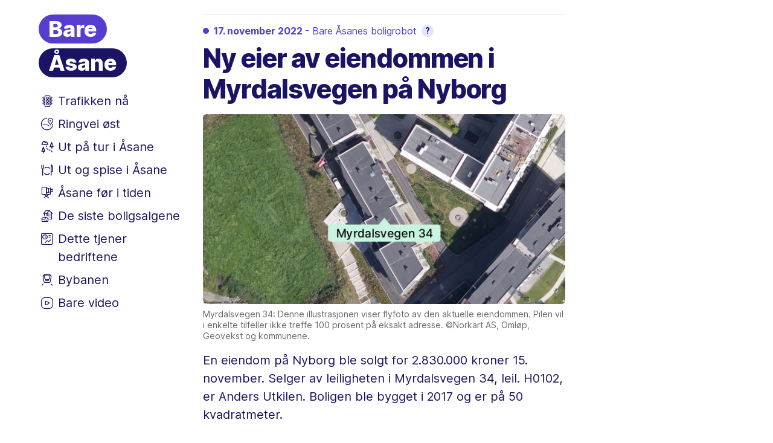

--- FILE ---
content_type: text/html
request_url: https://www.bareasane.no/i/33983/ny-eier-av-eiendommen-i-myrdalsvegen-paa-nyborg
body_size: 2599
content:
<!DOCTYPE html>
<html lang="no" class="">
<head><meta charset="utf-8"/><meta name="viewport" content="width=device-width, initial-scale=1"/><title>Ny eier av eiendommen i Myrdalsvegen på Nyborg</title><meta name="description" content="Åsanes heldigitale nyhetsnettsted. Alltid siste nytt om trafikken, byutvikling, næringsliv og ting å finne på i bydelen."><meta id="meta-publication" name="publication" content="pub"><meta id="meta-liveblogid" name="liveblogId" content="313"><link rel="preconnect" href="https://imbo.vgc.no/" /><link rel="preconnect" href="https://cmp.bareasane.no/" /><link rel="preconnect" href="https://default.sacdn.no/" /><link rel="stylesheet" href="/public/main.1720000692.css" /><script defer src="/public/main.1720000692.js"></script><meta property="og:image" content="https://imbo.vgc.no/users/bt/images/3c6036152912326ce63a2beed75d7400?t%5B%5D=crop%3Awidth%3D0%2Cheight%3D0%2Cx%3D0%2Cy%3D0&amp;t%5B%5D=maxSize%3Awidth%3D640&amp;publicKey=bt-w&amp;accessToken=befa6ef965dc082d1e53871073b49d48b4717aadbca4e0cd4a9a453e43d6a459"><meta property="og:title" content="Ny eier av eiendommen i Myrdalsvegen på Nyborg"><meta property="og:description" content="Åsanes heldigitale nyhetsnettsted. Alltid siste nytt om trafikken, byutvikling, næringsliv og ting å finne på i bydelen."><meta name="twitter:card" content="summary_large_image"><link rel="shortcut icon" href="https://default.sacdn.no/2xa/icons/favicon.ico" /><link rel="manifest" href="https://default.sacdn.no/2xa/site.webmanifest" /><link rel="icon" type="image/png" href="https://default.sacdn.no/2xa/icons/favicon-192x192.png" sizes="192x192" /><link rel="apple-touch-icon" href="https://default.sacdn.no/2xa/icons/apple-touch-icon.png" /><link rel="mask-icon" href="https://default.sacdn.no/2xa/icons/safari-pinned-tab.svg" color="#573dcf" /><meta name="msapplication-TileColor" content="#ffffff" /><meta name="msapplication-TileImage" content="https://default.sacdn.no/2xa/icons/favicon-150x150.png" /></head>
<body><div class="grid main"><div id="mobile-header"><a href="/" class="logo" id="bare-logo"><div class="bare">Bare</div><div class="asane">Åsane</div></a><div class="toggle-menu-btn" id="toggle-menu-btn"><div class="open"><svg width="48" height="32" viewBox="0 0 48 32"><path d="M 16 11 h 16 m -16 5 h 16 m -16 5 h 16" stroke="#573dcf" stroke-width="2" /></svg></div><div class="close"><svg width="48" height="32" viewBox="0 0 48 32"><path d="M 18 10 l 12 12 M 30 10 l -12 12" stroke="#573dcf" stroke-width="2" /></svg></div></div></div><div class="column column-left" id="column-left"> <div class="fixed-wrapper" id="column-left-wrapper"> <a href="#skip-nav" class="skip-main">Hopp til hovedinnholdet</a> <a href="/" class="logo" id="desktop-logo"><div class="bare">Bare</div><div class="asane">Åsane</div></a> <div class="tag-list"> <a href="/trafikken"><span class="icon i-trafikken"></span><span>Trafikken nå</span></a> <a href="/ringvei-oest"><span class="icon i-ringvei"></span><span>Ringvei øst</span></a> <a href="/utpatur"><span class="icon i-tur"></span><span>Ut på tur i Åsane</span></a> <a href="/utogspise"><span class="icon i-spise"></span><span>Ut og spise i Åsane</span></a> <a href="/foritiden"><span class="icon i-foritiden"></span><span>Åsane før i tiden</span></a> <a href="/boligsalg"><span class="icon i-boligsalg"></span><span>De siste boligsalgene</span></a> <a href="/bedriftsnyheter"><span class="icon i-bedrift"></span><span>Dette tjener bedriftene</span></a> <a href="/bybanen"><span class="icon i-bybanen"></span><span>Bybanen</span></a> <a href="/video"><span class="icon i-video"></span><span>Bare video</span></a> </div> </div> </div><div class="column column-main" id="column-main"><div id="data-controller">Bare Åsane er en del av <strong>Schibsted</strong>. Schibsted er ansvarlig for dine data på denne siden. <a target="_blank" href="https://info.privacy.schibsted.com/no/schibsted-norge-personvernerklaering/">Les mer</a>.</div>  <div class="entry" id="entry-33983" data-id="33983" data-name="Ny eier av eiendommen i Myrdalsvegen på Nyborg" data-slug="ny-eier-av-eiendommen-i-myrdalsvegen-paa-nyborg" > <div class="timestamp"> <a href="/i/33983/ny-eier-av-eiendommen-i-myrdalsvegen-paa-nyborg" tabindex="-1"><span class="date">17. november 2022 </span><span class="journalist"> - Bare Åsanes boligrobot</span></a>  <div class="disclaimer-btn">?<div class="disclaimer"><span class="icon i-boligsalg"></span> <span>Automatiske artikler om de siste<br>bolighandlene i Åsane.</span><div class="triangle"></div></div></div>   </div>  <a href="/i/33983/ny-eier-av-eiendommen-i-myrdalsvegen-paa-nyborg" class="title"><h2>Ny eier av eiendommen i Myrdalsvegen på Nyborg</h2></a>    <figure class="image"> <img style="aspect-ratio: 720/377" width="720" height="377" src="[data-uri]" data-src="https://imbo.vgc.no/users/bt/images/3c6036152912326ce63a2beed75d7400?t%5B%5D=crop%3Awidth%3D0%2Cheight%3D0%2Cx%3D0%2Cy%3D0&amp;t%5B%5D=maxSize%3Awidth%3D640&amp;publicKey=bt-w&amp;accessToken=befa6ef965dc082d1e53871073b49d48b4717aadbca4e0cd4a9a453e43d6a459" alt="Myrdalsvegen 34: Denne illustrasjonen viser flyfoto av den aktuelle eiendommen. Pilen vil i enkelte tilfeller ikke treffe 100 prosent på eksakt adresse. ©Norkart AS, Omløp, Geovekst og kommunene." class="lazyload" />  <p class="caption">Myrdalsvegen 34: Denne illustrasjonen viser flyfoto av den aktuelle eiendommen. Pilen vil i enkelte tilfeller ikke treffe 100 prosent på eksakt adresse. ©Norkart AS, Omløp, Geovekst og kommunene.</p>  </figure>   <p>En eiendom på Nyborg ble solgt for 2.830.000 kroner 15. november. Selger av leiligheten i Myrdalsvegen 34, leil. H0102, er Anders Utkilen. Boligen ble bygget i 2017 og er på 50 kvadratmeter.</p>  <p>De siste ti årene har eiendommen skiftet eiere to ganger. I mars 2020 ble eiendommen tinglyst solgt for 2.760.000 kroner. Det betyr at boligen har steget tre prosent i verdi under tre år. Gjennomsnittsnittøkningen i Bergen har i samme periode vært 17 prosent.</p>  <p>Salget av Myrdalsvegen 34 er det 85. registrerte leilighetssalget på Nyborg de siste tolv månedene. Snittprisen er 52.349 kroner pr. kvadratmeter. Snittet i hele Bergen Nord/Øst i siste kvartal er 38.380 kroner, ifølge Eiendom Norge.</p>  <p>Dette er de fem dyreste bolighandlene på Nyborg de siste tolv månedene:</p>  <ol><li>Myrdalsvegen 10B, 7.200.000 kroner</li><li>Storåsen 21, 6.750.000 kroner</li><li>Myrdalsvegen 13, 6.590.000 kroner</li><li>Heiane 27D, 6.500.000 kroner</li><li>Myrdalsvegen 4H, 6.450.000 kroner</li></ol>  <ul class="tags">  <li> <a aria-label="Emneknagg Boligsalg på Nyborg" class="tag" href="/t/59b913ca-723a-481c-8323-bd17cdad00f3/boligsalg-i-nyborg">Boligsalg på Nyborg</a> </li>  <li> <a aria-label="Emneknagg Boligsalg i Åsane" class="tag" href="/t/5efb8873-06a7-4137-92c2-6789f234b813/boligsalg-i-aasane">Boligsalg i Åsane</a> </li>  <li> <a aria-label="Emneknagg Bare Nyborg" class="tag" href="/t/b27e1476-d6fa-40db-93b5-8009693ced2d/bare-nyborg">Bare Nyborg</a> </li>  <li><a aria-label="Del artikkelen" class="tag share" href="/i/33983/ny-eier-av-eiendommen-i-myrdalsvegen-paa-nyborg" data-title="Ny eier av eiendommen i Myrdalsvegen på Nyborg - Bare Åsane">Del ↪</a></li> </ul> </div>  <a class="entrypage-back" href="/"><div class="tagpage-header bottom"><span class="icon i-siste"></span> Gå til forsiden -></div></a> </div><div class="column column-right" id="column-right"></div></div><footer id="footer"> <div class="grid"> <div class="column column-left"></div> <div class="column column-main"> <div class="logo"><div class="bare">Bare</div><div class="asane">Åsane</div></div> <h3>Om oss</h3> <p>Bare Åsane er et nyhetsnettsted for Åsane, en ren digital avis og gis ikke ut på papir.</p> <a href="/apenhetsloven">Åpenhetsloven</a></p> <img width="65" height="66" src="[data-uri]" class="footer_redaktoransvar lazyload" data-src="https://default.sacdn.no/2xa/redaktoransvar_logo.png" alt="Redaktøransvar merket"/><br> <div class="footer_mobiles-container"> <img width="440" height="194" src="[data-uri]" class="footer_mobiles lazyload" data-src="https://default.sacdn.no/2xa/bareasane_footer_mobiles.png" alt="Bare Åsane logo vist på mobiler"/> </div> </div> <div class="column column-right"></div> </div> </footer></body>
</html>

--- FILE ---
content_type: text/css; charset=utf-8
request_url: https://www.bareasane.no/public/main.1720000692.css
body_size: 4538
content:
@font-face{font-family:Inter;font-weight:100 900;font-style:oblique 0deg 10deg;font-named-instance:Regular;src:url("https://default.sacdn.no/2xa/Inter.var.2xa.v2.woff2") format("woff2");font-display:swap}@font-face{font-family:Icons;src:url("https://default.sacdn.no/2xa/icons.2xa.v4.woff2") format("woff2");font-display:swap;font-weight:normal;font-style:normal;font-display:block}html,body{padding:0;margin:0;font-size:18px;font-family:Inter,Helvetica,Arial,sans;background:var(--c-body-bg);color:var(--c-text);-webkit-font-smoothing:antialiased}div{box-sizing:border-box}h1,h2,h3,p{margin:0 0 16px 0}h1,h2{font-weight:800;font-size:43px;line-height:1.2em;letter-spacing:-0.025em;color:var(--c-text)}@media (max-width: 900px){h1,h2{font-size:28px;line-height:1.1em;letter-spacing:-0.015em}}p{font-size:20px;line-height:1.5em}p.lead{font-size:120%;font-weight:bold}a{text-decoration:none}#user-message-error,.tag-list a,li,.leadtext{font-size:20px;line-height:1.5em}@media (max-width: 1220px){#user-message-error,.tag-list a,li,.leadtext{font-size:18px}}@media (max-width: 900px){#user-message-error,.tag-list a,li,.leadtext{font-size:18px}}#user-message-error:last-child,.tag-list a:last-child,li:last-child,.leadtext:last-child{margin:0}.grid{display:flex;width:1440px;margin:0 auto}.grid.main{min-height:70vh}.column{box-sizing:border-box}.column-left,.column-right{margin:32px;width:340px}.column-main{margin:32px 0;width:656px}@media (max-width: 1455px){.grid{width:1200px}.column{margin:24px;width:248px}.column-main{margin:24px 0;width:600px}}@media (max-width: 1220px){.grid{width:1120px}.column{margin:16px;width:243px}.column-main{margin:24px 0;width:570px}}@media (max-width: 1134px){.grid{width:100%}.column-left{width:248px}.column{margin:24px}.column-main{margin:24px 24px 24px 0;width:calc(100% - 296px)}.column-right{display:none}}@media (max-width: 900px){body{padding:0}.column{margin:0}.grid{display:block;width:auto}.column{width:auto;margin:16px}}.icon{font-family:Icons;display:block;width:20px;height:20px;font-size:20px;font-weight:normal}.icon.i-siste::before{content:"\e904"}.icon.i-trafikken::before{content:"\e905"}.icon.i-bybanen::before{content:"\e906"}.icon.i-leserbidrag::before{content:"\e097"}.icon.i-guiden::before{content:"\e908"}.icon.i-foritiden::before{content:"\e909"}.icon.i-boligsalg::before{content:"\e90a"}.icon.i-bedrift::before{content:"\e90b"}.icon.i-ringvei::before{content:"\e911"}.icon.i-video::before{content:"\e903"}.icon.i-menuopen::before{content:"\e90d"}.icon.i-menuclose::before{content:"\e90e"}.icon.i-logged-in::before{content:"\e900"}.icon.i-logged-out::before{content:"\e901"}.icon.i-spise::before{content:"\e910"}.icon.i-tur::before{content:"\e90f"}a.skip-main{left:-999px;position:absolute;top:auto;width:1px;height:1px;overflow:hidden;z-index:-999}a.skip-main:focus,a.skip-main:active{color:#fff;background-color:var(--c-purple);left:auto;top:auto;width:300px;height:auto;overflow:none;padding:16px;border-radius:15px;border:4px solid var(--c-purple);text-align:center;font-size:32px;z-index:999}:root{--c-brand: #573dcf;--c-brand-darkskin: #8c73fe;--c-brand-light: #e3e5fc;--c-purple: #1b1363;--c-body-bg: #ffffff;--c-title: var(--c-purple);--c-text: var(--c-purple);--c-text-light: #ffffff;--c-caption: #666666;--c-tag-bg: #f2f1ef;--c-usermsg-error: #b51919;--c-border: var(--c-brand-light)}.widget{background:var(--c-brand-light);border-radius:12px;padding:24px 16px}.widget .content{width:70%;margin:0 auto;text-align:center;display:flex;flex-direction:column;align-items:center}@media (max-width: 900px){.widget .content{width:auto}}.widget.user-message.complete{padding:32px 16px}.widget.user-message.complete .um-before{display:none}.widget.user-message.complete .um-complete{display:block}.widget.user-message.error{padding:32px 16px}.widget.user-message.error .um-before,.widget.user-message.error p.small{display:none}.widget.user-message.error .um-complete-error{display:block}.widget.user-message .um-header{display:flex;flex-direction:column-reverse;align-items:center}.widget.user-message .um-header p{line-height:1.2em;font-size:23px}.widget.user-message .um-header img{margin-bottom:16px}.widget.user-message .um-complete{display:none;text-align:center}.widget.user-message .um-complete-error{display:none;text-align:center}.widget.user-message p.small{text-align:center;font-size:14px;margin:16px 0 0 0}.widget.user-message .um-form{margin:16px 0;background:var(--c-body-bg);padding:16px;border-radius:12px;position:relative}.widget.user-message input,.widget.user-message textarea{font-family:Inter,Helvetica,Arial,sans;font-size:16px;resize:none;background:none;border:none;margin:0 0 16px 0;width:100%;outline:none}.widget.user-message .um-message{min-height:50px}@media (max-width: 900px){.widget.user-message .um-message{min-height:100px}}.widget.user-message .um-username{border-bottom:solid 1px var(--c-border);border-radius:0px;padding:0 0 4px 0}.widget.user-message .um-username.error{border-color:var(--c-usermsg-error)}.widget.user-message .um-error{color:var(--c-usermsg-error);font-size:14px;position:absolute;bottom:106px}.widget.user-message .um-submit{cursor:pointer;background:var(--c-purple);padding:12px;margin:0;font-weight:bold;color:var(--c-text-light);border-radius:6px;display:block;text-align:center}.widget.user-message .um-submit:hover{background:var(--c-brand)}.chat{margin-bottom:16px;display:flex;flex-direction:column}.chat .chat-bubble{max-width:70%;color:var(--c-text);display:flex;flex-direction:column;align-items:end;-webkit-align-items:flex-end}.chat .chat-bubble p,.chat .chat-bubble ul{padding:12px 16px;border-radius:12px;margin:0 0 6px;width:fit-content}.chat .chat-bubble .image{margin-bottom:6px}.chat .chat-bubble .image img{border-radius:12px}.chat .chat-author{margin-top:4px;line-height:1.3em;color:var(--c-text)}.chat.user-message{align-items:end;-webkit-align-items:flex-end}.chat.user-message .chat-bubble{flex-direction:column-reverse}.chat.user-message .chat-bubble p{background:var(--c-brand-light)}.chat.user-message .chat-author{text-align:right}.chat.answer .chat-bubble{align-items:start}.chat.answer .chat-bubble p,.chat.answer .chat-bubble ul{background:#efefef}.chat.answer .chat-bubble p.caption,.chat.answer .chat-bubble ul.caption{background:none;padding:4px}.chat.answer .chat-bubble ul{padding-left:36px}#user-feedback{display:none;flex-direction:column;background-color:var(--c-brand-light);border-radius:12px;padding:24px 16px;font-size:17px}#user-feedback .logo{margin:0 auto 16px;flex-direction:row;font-size:23px}#user-feedback .logo div{margin:0}#user-feedback .feedback-title{font-family:Inter;font-style:normal;font-weight:normal;font-size:17px;line-height:1.3em;text-align:center;color:#1B1363;margin-bottom:16px}#user-feedback .feedback-form{display:flex;margin:0 auto}#user-feedback .feedback-form .emoji-container.colored{background:#f1f1f3;box-shadow:0px 4px 4px rgba(0,0,0,0.25)}#user-feedback .feedback-form .emoji-container{display:flex;border-radius:100px;min-width:250px;justify-content:space-between;padding:6px 12px}#user-feedback .feedback-form .emoji-container.hidden{display:none}#user-feedback .user-input{font-size:32px;line-height:39px;filter:drop-shadow(0px 4px 4px rgba(0,0,0,0.25))}#user-feedback .user-input:hover{cursor:pointer}#user-feedback .user-input-value{display:none}#user-feedback .text-input-container{width:100%;display:flex;flex-direction:column;height:150px}#user-feedback .text-input-container #userfeedback-text-input{font-family:Inter;font-style:normal;font-weight:normal;font-size:13px;line-height:1.3em;color:#1B1363;background:#FFF;border-radius:12px;padding:12px 0 12px 16px;flex:1;border:none;margin-bottom:16px}#user-feedback #userfeedback-submit{border:1px solid #1B1363;box-sizing:border-box;border-radius:8px;padding:8px 32px;background-color:#1B1363;opacity:0.6;font-family:Inter;font-style:normal;font-weight:500;font-size:16px;color:#FFF;width:auto;text-align:center;margin:0 auto;line-height:1.3;text-decoration:none}#user-feedback #userfeedback-submit.active{opacity:1}#user-feedback #userfeedback-submit:hover{cursor:pointer;background-color:var(--c-brand);color:#fff;border-color:#fff}#user-feedback .feedback-done-thanks{width:100%}#user-feedback .unselected{opacity:20%}#user-feedback .feedback-form.fullWidth{display:flex;flex-direction:column;width:100%}#user-feedback .feedback-form.fullWidth .emoji-container{width:fit-content;margin:0 auto}#user-feedback .hidden{display:none}#user-feedback textarea{resize:none}@media (max-width: 794px){#user-feedback .feedback-form{flex-direction:column}#user-feedback .feedback-form.fullWidth .emoji-container{margin-bottom:12px}#user-feedback .feedback-form .text-input-container #userfeedback-text-input{margin-bottom:12px;font-size:16px;line-height:1.3em}#user-feedback #userfeedback-submit{width:100%}}.column-right .widget.tips{background:var(--c-body-bg);border:solid 1px var(--c-border);padding:16px}.column-right .widget.tips .content{width:auto;text-align:left;display:block}.widget.tips img{margin-bottom:8px}.widget.tips p{color:var(--c-purple);line-height:1.3em;margin-bottom:4px}.widget.tips p.to-title{font-size:23px;display:block}.widget.tips a{text-decoration:none;border-bottom:solid 1px var(--c-brand);color:var(--c-brand)}.widget.introduction{display:none;background:var(--c-brand-light);border-radius:12px;padding:24px 16px}.widget.introduction h2{font-size:23px;font-weight:700;margin-top:16px}.salesposter{display:flex;flex-direction:column;justify-items:center}.salesposter.entry a{border:none;display:inline}.salesposter h3{font-weight:800;font-size:2rem;line-height:1.1em;letter-spacing:-0.01em;color:var(--c-brand);margin:0}.salesposter h3 span{font-weight:500}.salesposter .content{height:150px;z-index:1;overflow:hidden;position:relative}.salesposter .content p.caption{display:none}.salesposter .content .no-content-for-u{position:absolute;top:0;left:0;width:100%;height:150px;background:url("[data-uri]") repeat-x 100% 100%}.salesposter.entry .container{margin:-90px auto 16px auto}.salesposter.tagpage .container{width:100%}.salesposter .container{z-index:2;margin:0 auto 0 auto;display:block;text-align:center;padding:16px;border-radius:12px;border:solid 1px var(--c-brand);width:90%;background:var(--c-body-bg);box-shadow:0 -10px 50px -10px rgba(0,0,0,0.18);background:linear-gradient(0deg, #E6E6FF 0%, #fff 40%);box-shadow:0px 10px 40px rgba(22,15,79,0.3);border-radius:16px;border:none}.salesposter .container p.subs-only{font-size:17px;letter-spacing:-.01em;font-weight:500;line-height:21px;margin-bottom:24px;color:var(--c-brand)}.salesposter .container p.lead{margin-bottom:8px;color:var(--c-brand);font-size:21px}.salesposter .container a.button{display:inline-block;padding:16px 48px;margin:16px auto;line-height:1em;text-align:center;background:var(--c-brand);color:var(--c-text-light);border-radius:100px;font-weight:700;font-size:16px;height:16px;width:100px}.salesposter .container p{font-size:14px;line-height:18px;letter-spacing:-0.01em;color:var(--c-caption)}.salesposter .container p.vipps{font-weight:500;letter-spacing:-0.02em;color:#333}.salesposter .container p.info{max-width:380px;margin:0 auto 16px auto}.salesposter .container p a{border-bottom:1px solid}.salesposter .tags{margin-top:16px}.salesposter .loader,.salesposter .loader:after{border-radius:50%;width:24px;height:24px}.salesposter .loader{display:none;margin:-4px auto;border-top:3px solid rgba(255,255,255,0.2);border-right:3px solid rgba(255,255,255,0.2);border-bottom:3px solid rgba(255,255,255,0.2);border-left:3px solid #ffffff;-webkit-transform:translateZ(0);-ms-transform:translateZ(0);transform:translateZ(0);-webkit-animation:load8 1.1s infinite linear;animation:load8 1.1s infinite linear}@-webkit-keyframes load8{0%{-webkit-transform:rotate(0deg);transform:rotate(0deg)}100%{-webkit-transform:rotate(360deg);transform:rotate(360deg)}}@keyframes load8{0%{-webkit-transform:rotate(0deg);transform:rotate(0deg)}100%{-webkit-transform:rotate(360deg);transform:rotate(360deg)}}body.logged-in .entry.salesposter p.login-link{display:none}body.logged-in .logout{display:block}body.logged-out .logout{display:none}#login-menu,#login-name{opacity:0;transition:opacity 0.1s}@media (max-width: 900px){#desktop-logo{display:none}}.logo{text-decoration:none;display:flex;flex-direction:column;font-size:36px}.logo .bare,.logo .asane{color:white;font-weight:800;width:fit-content;background:var(--c-brand);border-radius:100px;padding:2px 16px}.logo .asane{background:var(--c-purple);margin-top:8px}@media (max-width: 900px){.logo{flex-direction:row;font-size:23px}.logo .bare,.logo .asane{margin:0}}.fixed-wrapper{position:fixed;width:inherit}.widget{margin-bottom:48px}.column-right .widget{margin-bottom:16px}#mobile-lead{display:none;margin-top:24px;padding:0}@media (max-width: 1220px){#mobile-lead{display:block}}@media (max-width: 900px){#column-right{position:absolute;top:467px}#column-right.open{display:block}#column-left{position:absolute;top:0;right:0;width:100%;padding:16px;margin:0;display:none;background-color:var(--c-brand-light);min-height:100vh;height:776px}#column-left .tag-list{margin:48px 0}#column-left.open{display:block}#column-left .fixed-wrapper{position:static}}.entry{margin:0 0 48px 0;border-top:solid 1px var(--c-brand-light);padding-top:16px}@media (max-width: 900px){.entry{margin-top:24px}}.entry p{font-style:normal}.entry em,.entry .italic{font-style:oblique 10deg}.entry a{text-decoration:none;border-bottom:solid 1px var(--c-text);color:var(--c-text)}.entry a:visited{color:var(--c-brand);border-bottom:solid 1px var(--c-brand)}.entry a .title{border:none}.entry a .title h2{color:var(--c-title)}.entry.pinned{padding:24px;border:1px solid var(--c-border);box-shadow:0px 8px 18px rgba(0,0,0,0.18);border-radius:12px}@media (max-width: 900px){.entry.pinned{padding:16px}}.entry .timestamp{display:flex;color:var(--c-brand);align-items:center;margin-bottom:10px;font-weight:normal;font-size:16px;line-height:1.125em}.entry .timestamp a{border:none;color:var(--c-brand)}.entry .timestamp .date{font-weight:700}.entry .timestamp:before{content:"";display:block;background:var(--c-brand);width:10px;height:10px;margin-right:8px;border-radius:50%}.entry .timestamp .disclaimer-btn{cursor:pointer;text-align:center;font-size:14px;font-weight:600;line-height:20px;background:var(--c-brand-light);color:var(--c-purple);width:20px;height:20px;border-radius:50%;margin-left:8px}@media (max-width: 900px){.entry .timestamp{font-size:15px}}.entry figure{margin:0 0 16px 0}.entry figure img{border-radius:6px;max-width:100%;width:100%;height:auto}.entry .caption{font-size:14px;line-height:1.3em;color:var(--c-caption);margin:4px 0 16px 0}.entry .tags{display:flex;flex-wrap:wrap;list-style:none;margin:0;padding:0}.entry .tags li{margin:0}.entry .tags .tag{display:block;background-color:var(--c-tag-bg);border-radius:6px;padding:8px 16px;margin:8px 8px 0 0;width:fit-content;font-size:16px;font-weight:600;color:var(--c-purple);border:none}@media (max-width: 900px){.entry .tags .tag{font-size:15px}}.entry .tags .share{display:none;background-color:var(--c-purple);color:var(--c-text-light)}.entry ul li,.entry ol li{line-height:1.5em;margin-bottom:4px}.intro{font-size:20px;line-height:1.5em;margin-bottom:48px;padding:16px}.intro h2{color:var(--c-brand);margin-bottom:0;font-size:30px}.intro p{margin:0;color:var(--c-brand)}@media (max-width: 900px){.intro{margin-top:24px}}.intro ul{display:none;margin:16px 0 0 0;padding:0;list-style:none}.intro ul li{margin-bottom:8px}.intro ul li strong{font-weight:normal}.intro ul li a{text-decoration:none}.intro ul li a,.intro ul li a:visited{color:var(--c-purple)}.intro ul li a:hover{text-decoration:underline}.intro ul li:before{content:'-> '}.column-left{position:relative}.column-left .fixed-wrapper{position:fixed}.column-left .fixed-wrapper.stuck{position:absolute;top:auto;bottom:0px}.column-left .tag-list{display:flex;flex-direction:column;margin:24px 0}.column-left .tag-list a:last-child{margin-bottom:0}.column-left .tag-list a{color:var(--c-purple);margin:0 0 8px 4px;text-decoration:none;display:flex;flex-direction:row}.column-left .tag-list a .icon{margin-right:8px}.column-left .tag-list a:hover{color:var(--c-brand)}#mobile-header{display:none;position:relative;height:32px;margin:16px 0 0 0;z-index:99}#mobile-header .logo{position:absolute;left:16px}@media (max-width: 900px){#mobile-header{display:block}}#toggle-menu-btn{width:48px;height:32px;cursor:pointer;position:absolute;right:16px;border-radius:48px;background:var(--c-brand-light)}#toggle-menu-btn svg{stroke-linecap:round}#toggle-menu-btn .close{display:none}#toggle-menu-btn.open{background:var(--c-body-bg)}#toggle-menu-btn.open .open{display:none}#toggle-menu-btn.open .close{display:block}footer{background:var(--c-brand-light);color:var(--c-purple)}footer h3,footer p{color:var(--c-purple);font-size:15px}footer h3{margin:32px 0 8px 0}footer a{color:var(--c-brand)}footer .logo{margin-bottom:24px;flex-direction:row;font-size:23px}footer .logo .bare,footer .logo .asane{margin:0}footer .grid .column-main{margin-bottom:0}footer .grid .column-main .footer_mobiles-container{display:flex;width:100%;justify-content:center}footer .grid .column-main .footer_mobiles-container .footer_redaktoransvar{width:65px;height:66px}footer .grid .column-main .footer_mobiles-container .footer_mobiles{width:440px;height:auto}@media (max-width: 900px){footer .grid .column-main{padding:16px 0 0 0;margin-bottom:0}footer .grid .column-main .logo{flex-direction:column;margin-bottom:16px}footer .grid .column-main .logo .asane{margin-top:8px}footer .grid .column-main .footer_mobiles-container .footer_mobiles{width:100%}}.tagpage-header{margin:0 0 16px 0;font-weight:500;display:flex;flex-direction:row;color:var(--c-purple);padding-bottom:8px;font-size:24px}.tagpage-header .icon{font-size:24px;margin-right:16px;font-weight:normal}@media (max-width: 900px){.tagpage-header{font-size:20px;margin-top:24px}.tagpage-header .icon{font-size:20px;margin-right:8px}}.tagpage-header.bottom{background:var(--c-brand-light);padding:16px;font-family:Inter;border-radius:12px}.tagpage-header.bottom .icon{font-size:20px;margin-right:8px}.tag-intro{font-size:16px;font-weight:400}.tag-intro a{color:var(--c-brand);border-bottom:solid 1px var(--c-brand)}.entrypage-back{text-decoration:none}.entrypage-back:hover .tagpage-header{background:var(--c-brand)}.entrypage-back .tagpage-header{background:var(--c-purple);color:var(--c-text-light);font-size:17px;text-transform:none}iframe{max-width:100%}.embed{margin-bottom:16px}.video .video-embed{width:100%;height:0;padding-bottom:56.25%;position:relative;background:#000;border-radius:6px;overflow:hidden}.video .video-embed iframe{border:none;position:absolute;width:100%;height:100%;top:0;left:0}.hidden{display:none}.gallery img{max-width:100%;width:100%}#ooops .gigatext{font-size:100px;letter-spacing:-3px;font-weight:900;color:var(--c-brand)}#ooops .gigatext span{color:var(--c-purple)}#ooops p{font-weight:500px;font-size:14px;color:var(--c-brand);margin:32px 0}#ooops a{font-size:20px;color:var(--c-purple)}.checkmark{margin:16px auto;width:45px;height:45px;background:var(--c-brand);color:var(--c-brand-light);border-radius:50%;text-align:center;font-size:42px;line-height:42px;font-weight:500}#data-controller{display:none;font-size:14px;margin:0 0 24px 0}@media (max-width: 900px){#data-controller{margin-top:24px}}#terms h2{font-size:20px;margin:16px 0 8px}#terms p{font-size:16px}.disclaimer-btn{position:relative}.disclaimer-btn.open .disclaimer{display:flex}.disclaimer-btn.mobile{position:static}.disclaimer-btn.mobile .disclaimer{left:16px !important;width:calc(100% - 32px)}.disclaimer-btn .disclaimer{display:none;cursor:pointer;position:absolute;padding:16px;border-radius:6px;font-size:14px;display:flex;background:var(--c-purple);color:var(--c-text-light);align-items:center;display:none;width:300px;text-align:left;z-index:10;top:32px;left:-150px}.disclaimer-btn .disclaimer .triangle{position:absolute;top:-7px;left:152px;background:none;border-style:solid;border-color:var(--c-purple) transparent;border-width:0 8px 8px}.disclaimer-btn .disclaimer .icon{font-size:24px;width:24px;height:100%;margin-right:16px}#login-menu{margin-bottom:12px;padding-bottom:16px;border-bottom:solid 1px var(--c-brand-light);color:var(--c-brand);display:flex;width:inherit;overflow:hidden;white-space:nowrap;text-overflow:ellipsis}@media (max-width: 900px){#login-menu{width:auto;margin:0}}#login-menu .login{min-width:0}#login-menu .logout{border-left:solid 1px var(--c-brand);padding-left:16px;margin-left:16px}#login-menu .logout a{color:var(--c-brand)}#login-menu .logout a{margin-left:0}span#login-name{margin-top:16px;font-size:17px;color:var(--c-caption);font-weight:400}#login-btn{color:var(--c-brand)}#login-btn span#login-mypage{border-bottom:solid 1px transparent;white-space:nowrap;overflow:hidden;text-overflow:ellipsis;font-weight:700}#login-btn:hover{color:var(--c-purple)}#login-btn:hover span#login-mypage{border-bottom:solid 1px}#login-btn:hover .icon.i-logged-in::before{content:"\e902"}#login-btn:hover .icon.i-logged-out::before{content:"\e902"}.missing{display:none;border:solid 2px red;font-size:14px;font-weight:normal;padding:16px;margin:16px 0;border-radius:6px;color:black}
